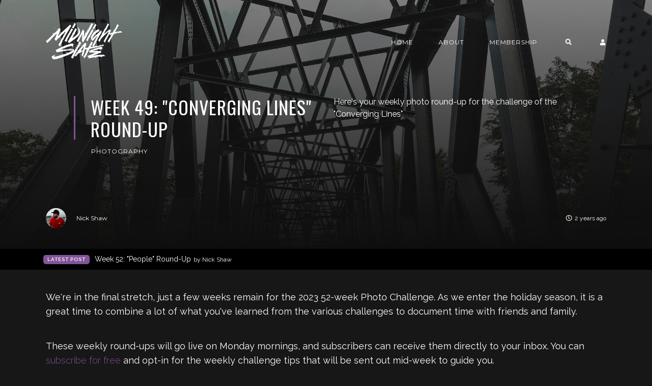

--- FILE ---
content_type: text/html; charset=utf-8
request_url: https://midnightslate.com/week-49-converging-lines-round-up/
body_size: 6664
content:
<!DOCTYPE html>
<html lang="en">

    <head>

        <meta charset="UTF-8">
        <meta http-equiv="X-UA-Compatible" content="IE=edge">
        <meta name="HandheldFriendly" content="True">
        <meta name="viewport" content="width=device-width, initial-scale=1.0">
        <meta name="theme-color" content="#A98B69"/>

        <title>Week 49: &quot;Converging Lines&quot; Round-Up | MIDNIGHT SLATE</title>
        <meta name="description" content="MIDNIGHT SLATE is an online magazine dedicated to creative, gaming, travel, lifestyle, and technology.">

        <style>
            .dark .background-pattern{background-image:url("/assets/images/dark-pattern.png?v=fb4a09f7d5")}.light .background-pattern{background-image:url("/assets/images/light-pattern.png?v=fb4a09f7d5")}.dark .post-presentation .author-image-fill{background-image:url("/assets/images/prof-icon-white.png?v=fb4a09f7d5")}.light .post-presentation .author-image-fill{background-image:url("/assets/images/prof-icon-dark.png?v=fb4a09f7d5")}.dark .logo-light,.light .logo-dark{display:inline-block}.dark .logo-dark,.light .logo-light{display:none}
        </style>

        <link href='https://fonts.googleapis.com/css?family=Raleway:400,300,600|Oswald:400,700|Montserrat:400,700' rel='stylesheet' type='text/css'>
        <link href="/assets/built/css/extra.css?v=fb4a09f7d5" rel="stylesheet" type="text/css">
            <link href="/assets/built/css/extra-post.css?v=fb4a09f7d5" rel="stylesheet" type="text/css">

        <link href="/assets/built/css/style.css?v=fb4a09f7d5" rel="stylesheet" type="text/css">

        <link rel="dns-prefetch" href="https://cdnjs.cloudflare.com">
        <link rel="dns-prefetch" href="https://maxcdn.bootstrapcdn.com">
        <link rel="dns-prefetch" href="https://code.jquery.com">
        <link rel="dns-prefetch" href="https://fonts.googleapis.com">

        <script>
            var switcherActive = false;
            var themeColors = "brown dark";
        </script>

        <meta name="description" content="Here&#x27;s your weekly photo round-up for the challenge of the &quot;Converging Lines&quot;">
    <link rel="canonical" href="https://midnightslate.com/week-49-converging-lines-round-up/">
    <meta name="referrer" content="no-referrer-when-downgrade">
    
    <meta property="og:site_name" content="MIDNIGHT SLATE">
    <meta property="og:type" content="article">
    <meta property="og:title" content="Week 49: &quot;Converging Lines&quot; Round-Up">
    <meta property="og:description" content="Here&#x27;s your weekly photo round-up for the challenge of the &quot;Converging Lines&quot;">
    <meta property="og:url" content="https://midnightslate.com/week-49-converging-lines-round-up/">
    <meta property="og:image" content="https://images.unsplash.com/photo-1629642972481-c44909282426?crop&#x3D;entropy&amp;cs&#x3D;tinysrgb&amp;fit&#x3D;max&amp;fm&#x3D;jpg&amp;ixid&#x3D;M3wxMTc3M3wwfDF8c2VhcmNofDIzfHxjb252ZXJnaW5nJTIwbGluZXN8ZW58MHx8fHwxNzAyMjQzOTU1fDA&amp;ixlib&#x3D;rb-4.0.3&amp;q&#x3D;80&amp;w&#x3D;2000">
    <meta property="article:published_time" content="2023-12-11T18:15:57.000Z">
    <meta property="article:modified_time" content="2023-12-11T18:15:57.000Z">
    <meta property="article:tag" content="Photography">
    
    <meta name="twitter:card" content="summary_large_image">
    <meta name="twitter:title" content="Week 49: &quot;Converging Lines&quot; Round-Up">
    <meta name="twitter:description" content="Here&#x27;s your weekly photo round-up for the challenge of the &quot;Converging Lines&quot;">
    <meta name="twitter:url" content="https://midnightslate.com/week-49-converging-lines-round-up/">
    <meta name="twitter:image" content="https://images.unsplash.com/photo-1629642972481-c44909282426?crop&#x3D;entropy&amp;cs&#x3D;tinysrgb&amp;fit&#x3D;max&amp;fm&#x3D;jpg&amp;ixid&#x3D;M3wxMTc3M3wwfDF8c2VhcmNofDIzfHxjb252ZXJnaW5nJTIwbGluZXN8ZW58MHx8fHwxNzAyMjQzOTU1fDA&amp;ixlib&#x3D;rb-4.0.3&amp;q&#x3D;80&amp;w&#x3D;2000">
    <meta name="twitter:label1" content="Written by">
    <meta name="twitter:data1" content="Nick Shaw">
    <meta name="twitter:label2" content="Filed under">
    <meta name="twitter:data2" content="Photography">
    <meta name="twitter:site" content="@midnightslate">
    <meta name="twitter:creator" content="@jetblk">
    <meta property="og:image:width" content="2000">
    <meta property="og:image:height" content="3000">
    
    <script type="application/ld+json">
{
    "@context": "https://schema.org",
    "@type": "Article",
    "publisher": {
        "@type": "Organization",
        "name": "MIDNIGHT SLATE",
        "url": "https://midnightslate.com/",
        "logo": {
            "@type": "ImageObject",
            "url": "https://midnightslate.com/content/images/2022/12/FullLogov3@3x-1.png"
        }
    },
    "author": {
        "@type": "Person",
        "name": "Nick Shaw",
        "image": {
            "@type": "ImageObject",
            "url": "https://midnightslate.com/content/images/2022/12/DO01000608.JPG",
            "width": 2000,
            "height": 2500
        },
        "url": "https://midnightslate.com/author/nick/",
        "sameAs": [
            "https://nickshaw.co",
            "https://twitter.com/jetblk"
        ]
    },
    "headline": "Week 49: &quot;Converging Lines&quot; Round-Up",
    "url": "https://midnightslate.com/week-49-converging-lines-round-up/",
    "datePublished": "2023-12-11T18:15:57.000Z",
    "dateModified": "2023-12-11T18:15:57.000Z",
    "image": {
        "@type": "ImageObject",
        "url": "https://images.unsplash.com/photo-1629642972481-c44909282426?crop=entropy&cs=tinysrgb&fit=max&fm=jpg&ixid=M3wxMTc3M3wwfDF8c2VhcmNofDIzfHxjb252ZXJnaW5nJTIwbGluZXN8ZW58MHx8fHwxNzAyMjQzOTU1fDA&ixlib=rb-4.0.3&q=80&w=2000",
        "width": 2000,
        "height": 3000
    },
    "keywords": "Photography",
    "description": "Here&#x27;s your weekly photo round-up for the challenge of the &quot;Converging Lines&quot;",
    "mainEntityOfPage": "https://midnightslate.com/week-49-converging-lines-round-up/"
}
    </script>

    <meta name="generator" content="Ghost 5.74">
    <link rel="alternate" type="application/rss+xml" title="MIDNIGHT SLATE" href="https://midnightslate.com/rss/">
    <script defer src="https://cdn.jsdelivr.net/ghost/portal@~2.36/umd/portal.min.js" data-i18n="false" data-ghost="https://midnightslate.com/" data-key="b2fc78e91b08c97e3495632896" data-api="https://midnightslate.com/ghost/api/content/" crossorigin="anonymous"></script><style id="gh-members-styles">.gh-post-upgrade-cta-content,
.gh-post-upgrade-cta {
    display: flex;
    flex-direction: column;
    align-items: center;
    font-family: -apple-system, BlinkMacSystemFont, 'Segoe UI', Roboto, Oxygen, Ubuntu, Cantarell, 'Open Sans', 'Helvetica Neue', sans-serif;
    text-align: center;
    width: 100%;
    color: #ffffff;
    font-size: 16px;
}

.gh-post-upgrade-cta-content {
    border-radius: 8px;
    padding: 40px 4vw;
}

.gh-post-upgrade-cta h2 {
    color: #ffffff;
    font-size: 28px;
    letter-spacing: -0.2px;
    margin: 0;
    padding: 0;
}

.gh-post-upgrade-cta p {
    margin: 20px 0 0;
    padding: 0;
}

.gh-post-upgrade-cta small {
    font-size: 16px;
    letter-spacing: -0.2px;
}

.gh-post-upgrade-cta a {
    color: #ffffff;
    cursor: pointer;
    font-weight: 500;
    box-shadow: none;
    text-decoration: underline;
}

.gh-post-upgrade-cta a:hover {
    color: #ffffff;
    opacity: 0.8;
    box-shadow: none;
    text-decoration: underline;
}

.gh-post-upgrade-cta a.gh-btn {
    display: block;
    background: #ffffff;
    text-decoration: none;
    margin: 28px 0 0;
    padding: 8px 18px;
    border-radius: 4px;
    font-size: 16px;
    font-weight: 600;
}

.gh-post-upgrade-cta a.gh-btn:hover {
    opacity: 0.92;
}</style><script async src="https://js.stripe.com/v3/"></script>
    <script defer src="https://cdn.jsdelivr.net/ghost/sodo-search@~1.1/umd/sodo-search.min.js" data-key="b2fc78e91b08c97e3495632896" data-styles="https://cdn.jsdelivr.net/ghost/sodo-search@~1.1/umd/main.css" data-sodo-search="https://midnightslate.com/" crossorigin="anonymous"></script>
    
    <link href="https://midnightslate.com/webmentions/receive/" rel="webmention">
    <script defer src="/public/cards.min.js?v=fb4a09f7d5"></script>
    <link rel="stylesheet" type="text/css" href="/public/cards.min.css?v=fb4a09f7d5">
    <script defer src="/public/comment-counts.min.js?v=fb4a09f7d5" data-ghost-comments-counts-api="https://midnightslate.com/members/api/comments/counts/"></script>
    <script defer src="/public/member-attribution.min.js?v=fb4a09f7d5"></script>
    <script defer data-domain="midnightslate.com" src="https://plausible.io/js/script.js"></script>

<style>
:root {
    --brown-color: #825498;
}
.post-sneak-peek {
	position: relative;
}
  
.post-sneak-peek.fading:after {
	content: "";
	position: absolute;
	right: 0;
	bottom: 0;
	left: 0;
	height: 20%;
	background: linear-gradient(transparent, var(--dark-bg-color) 85%);
}
</style><style>:root {--ghost-accent-color: #825498;}</style>

    </head>

    <body class="post-template tag-photography">

        <!-- MAIN NAVBAR -->
<div id="main-navbar" class="sticky-ok">
    <nav class="navbar navbar-expand-lg">
        <div class="container">
                <a class="navbar-brand" href="https://midnightslate.com">
    			<!-- DUAL LOGO SWITCHER
    			<img alt="MIDNIGHT SLATE" class="img-fluid lazy logo-dark" src="/assets/images/logo-dark.png?v=fb4a09f7d5" />
    			<img alt="MIDNIGHT SLATE" class="img-fluid lazy logo-light" src="/assets/images/logo-light.png?v=fb4a09f7d5" />
    			-->
    			<!-- SINGLE LOGO -->
    			<img alt="MIDNIGHT SLATE" class="img-fluid lazy" src="https://midnightslate.com/content/images/2022/12/FullLogov3@3x-1.png" />
    		</a>
            <div class="mobile-navbar-buttons">
                <button class="navbar-toggler" type="button" data-toggle="collapse" data-target="#main-navbar-content" aria-controls="navbarSupportedContent" aria-expanded="false" aria-label="Toggle navigation">
                    <i class="fa fa-bars"></i>
                </button>
                <button class="search-panel-toggle d-lg-none btn-control navbar-toggler" type="button"><i class="fa fa-search"></i></button>
                <div class="dropdown dropdown-form subscribe subscribe-form">
    <a href="#" class="nav-link change-theme-color dropdown-toggle navbar-toggler d-lg-none btn-control" id="dropdownMenuButton" data-toggle="dropdown" aria-haspopup="true" aria-expanded="false" value="alternate"><i class="fa fa-user"></i></a>
    <div class="dropdown-menu animated fadeIn" aria-labelledby="dropdownMenuButton">
        <div class="info-wrapper">
                <form data-members-form>
                    <span>Login / Subscribe</span>
                    <div class="form-wrapper">
                        <input class="subscribe-email input_class" data-members-email="" placeholder="youremail@example.com" autocomplete="false">
                        <i class="fas fa-spinner"></i>
                    </div>
                    <span class="success-text">Check your inbox and click the link to confirm your subscription.</span>
                    <span class="error-text">Please enter a valid email address.</span>
                    <div class="button-wrapper">
                        <button type="submit" class="button primary btn btn-no-background">Submit</button>
                    </div>
                </form>
        </div>
    </div>
</div>
            </div>
            <div class="collapse navbar-collapse justify-content-end" id="main-navbar-content">
                <ul class="navbar-nav">
                            <li class="nav-item">
            <a class="nav-link" href="/">Home</a>
        </li>
        <li class="nav-item">
            <a class="nav-link" href="/about/">About</a>
        </li>
        <li class="nav-item">
            <a class="nav-link" href="/membership/">Membership</a>
        </li>

                    <li class="nav-item d-none d-lg-block">
                        <a class="btn-control nav-link search-panel-toggle"><i class="fa fa-search"></i></a>
                    </li>
                    <li class="nav-item d-none d-lg-block">
                        <div class="dropdown dropdown-form subscribe subscribe-form">
    <a href="#" class="nav-link change-theme-color dropdown-toggle " id="dropdownMenuButton" data-toggle="dropdown" aria-haspopup="true" aria-expanded="false" value="alternate"><i class="fa fa-user"></i></a>
    <div class="dropdown-menu animated fadeIn" aria-labelledby="dropdownMenuButton">
        <div class="info-wrapper">
                <form data-members-form>
                    <span>Login / Subscribe</span>
                    <div class="form-wrapper">
                        <input class="subscribe-email input_class" data-members-email="" placeholder="youremail@example.com" autocomplete="false">
                        <i class="fas fa-spinner"></i>
                    </div>
                    <span class="success-text">Check your inbox and click the link to confirm your subscription.</span>
                    <span class="error-text">Please enter a valid email address.</span>
                    <div class="button-wrapper">
                        <button type="submit" class="button primary btn btn-no-background">Submit</button>
                    </div>
                </form>
        </div>
    </div>
</div>
                    </li>
                </ul>
            </div>
        </div>
    </nav>
</div>



        


    <!-- POST INFO WRAPPER -->
    <div class="post-info-wrapper post-presentation active background lazy" data-src="https://images.unsplash.com/photo-1629642972481-c44909282426?crop&#x3D;entropy&amp;cs&#x3D;tinysrgb&amp;fit&#x3D;max&amp;fm&#x3D;jpg&amp;ixid&#x3D;M3wxMTc3M3wwfDF8c2VhcmNofDIzfHxjb252ZXJnaW5nJTIwbGluZXN8ZW58MHx8fHwxNzAyMjQzOTU1fDA&amp;ixlib&#x3D;rb-4.0.3&amp;q&#x3D;80&amp;w&#x3D;2000">
        <div class="gradient gradient1">
            <div class="container d-flex align-items-center">
                <div class="row">
                    <div class="col-sm-12 col-md col-lg col-xs-12">
                        <span class="animated fadeInDown badge post-visibility post-public">public</span>
                        <h1 class="animated fadeInUp">Week 49: &quot;Converging Lines&quot; Round-Up</h1>
                        <div class="post-tags animated fadeIn">
                                <a href="/tag/photography/">Photography</a>
                        </div>
                    </div>
                    <div class="col-sm-12 col-md col-lg col-xs-12 spacing-public">
                        <p class="animated fadeInDown d-none d-sm-block">Here's your weekly photo round-up for the challenge of the "Converging Lines"</p>
                    </div>
                </div>
            </div>

            <!-- AUTHOR INFO -->
            <div class="post-presentation author-wrapper container">
                <div class="d-flex justify-content-between align-items-center author-info">
                    <div class="multiple-authors animated fadeIn">
                                <a href="/author/nick/" class="vertical-align author-info">
                                    <div class="lazy author-image background " data-src="https://midnightslate.com/content/images/2022/12/DO01000608.JPG"></div>Nick Shaw
                                </a>
                    </div>
                    <p class="animated fadeIn"><i class="far fa-clock"></i>2 years ago</p>
                </div>
            </div>
        </div>
    </div>

            <div class="latest-post">
            <div class="container d-md-flex align-items-center">
                <span class="badge badge-primary">Latest Post</span>
                <a href="/week-52-people-round-up/" class="d-md-inline-flex d-block">Week 52: &quot;People&quot; Round-Up <span>by Nick Shaw</span></a>
                <span class="badge post-visibility post-public">public</span>
            </div>
        </div>

    <div id="main" class="container">
            <article>
    <p>We're in the final stretch, just a few weeks remain for the 2023 52-week Photo Challenge. As we enter the holiday season, it is a great time to combine a lot of what you've learned from the various challenges to document time with friends and family. </p><p>These weekly round-ups will go live on Monday mornings, and subscribers can receive them directly to your inbox. You can <a href="https://midnightslate.com/#/portal/signup">subscribe for free</a> and opt-in for the weekly challenge tips that will be sent out mid-week to guide you.</p><p>Here is the week 49 round-up for "Converging Lines" as we kick off <a href="https://midnightslate.com/52-week-photography-challenge-2023/">week 50's theme of "Pride."</a></p><figure class="kg-card kg-image-card kg-card-hascaption"><img src="https://scontent-lga3-2.cdninstagram.com/v/t39.30808-6/406846567_18404573878020184_7509727706137896192_n.jpg?stp=dst-jpg_e35_s1080x1080_sh0.08&amp;efg=eyJ2ZW5jb2RlX3RhZyI6ImltYWdlX3VybGdlbi4xNDQweDgxMC5zZHIifQ&amp;_nc_ht=scontent-lga3-2.cdninstagram.com&amp;_nc_cat=104&amp;_nc_ohc=93DlIzh9k4cAX_udqIs&amp;edm=ACWDqb8AAAAA&amp;ccb=7-5&amp;ig_cache_key=MzI1NDQxMTQzODM0ODQxOTI1NQ%3D%3D.2-ccb7-5&amp;oh=00_AfDpexP9R04xV4j7OKaTVpbGPsImQaHnriUOZtI4JM0kug&amp;oe=6578DF56&amp;_nc_sid=ee9879" class="kg-image" alt="Rob Brown" loading="lazy"><figcaption><a href="https://www.instagram.com/p/C0p_fXnucC3/?ref=midnightslate.com" rel="noreferrer"><span style="white-space: pre-wrap;">Rob Brown</span></a></figcaption></figure><figure class="kg-card kg-image-card kg-card-hascaption"><img src="https://cdn.glass.photo/post/012c89c8-55f7-4c4b-bf93-a6194e0c2a33/photo?auto=format&amp;fit=max&amp;fm=jpg&amp;h=3072&amp;w=3072&amp;s=19e081f8f7a41c9a98473776f6baca2b" class="kg-image" alt="Greg McMillan" loading="lazy"><figcaption><a href="https://glass.photo/greg?ref=midnightslate.com"><span style="white-space: pre-wrap;">Greg McMillan</span></a></figcaption></figure><figure class="kg-card kg-image-card kg-card-hascaption"><img src="https://midnightslate.com/content/images/2023/12/Screenshot-2023-12-10-at-5.28.14-PM.png" class="kg-image" alt="Andrew Cardinale" loading="lazy" width="2000" height="1498" srcset="https://midnightslate.com/content/images/size/w600/2023/12/Screenshot-2023-12-10-at-5.28.14-PM.png 600w, https://midnightslate.com/content/images/size/w1000/2023/12/Screenshot-2023-12-10-at-5.28.14-PM.png 1000w, https://midnightslate.com/content/images/size/w1600/2023/12/Screenshot-2023-12-10-at-5.28.14-PM.png 1600w, https://midnightslate.com/content/images/2023/12/Screenshot-2023-12-10-at-5.28.14-PM.png 2158w" sizes="(min-width: 720px) 720px"><figcaption><a href="https://www.instagram.com/p/C0sDvoYOnoV/?ref=midnightslate.com" rel="noreferrer"><span style="white-space: pre-wrap;">Andrew Cardinale</span></a></figcaption></figure><p>Related: <a href="https://midnightslate.com/52-week-photography-challenge-2023/">52-week Photography Challenge 2023</a></p>
</article>

<div class="article-bottom-info d-flex justify-content-between align-items-center post-presentation">
            <a href="/author/nick/" class="vertical-align author-info d-none d-sm-inline-flex">
                <div class="author-image background lazy " data-src="https://midnightslate.com/content/images/2022/12/DO01000608.JPG"></div>Nick Shaw
            </a>
    <p class="d-block d-sm-none"><i class="fa fa-clock-o"></i> Published 2 years ago</p>
    <div class="share-icons icons-visible">
        <div class="icon-container">
            <div class="icons">
                <span>Share this post on:</span>
                <a href="https://www.facebook.com/sharer/sharer.php?u=https://midnightslate.com/week-49-converging-lines-round-up/" onclick="window.open(this.href, 'facebook-share','width=580, height=300');return false;"><i class="fab fa-facebook-f"></i></a>
                <a href="https://twitter.com/share?text=Week%2049%3A%20%22Converging%20Lines%22%20Round-Up&amp;url=https://midnightslate.com/week-49-converging-lines-round-up/" onclick="window.open(this.href, 'twitter-share', 'width=580, height=300');return false;"><i class="fab fa-twitter"></i></a>
            </div>
        </div>
    </div>
</div>


    <div class="comments-wrapper">
        <div id="comments">
            <h2>Comments?</h2>
            <p>Leave us your opinion.</p>
            
        <script defer src="https://cdn.jsdelivr.net/ghost/comments-ui@~0.13/umd/comments-ui.min.js" data-ghost-comments="https://midnightslate.com/" data-api="https://midnightslate.com/ghost/api/content/" data-admin="https://midnightslate.com/ghost/" data-key="b2fc78e91b08c97e3495632896" data-title="null" data-count="true" data-post-id="6576294e7ddf02190f6deebd" data-color-scheme="dark" data-avatar-saturation="60" data-accent-color="#825498" data-comments-enabled="all" data-publication="MIDNIGHT SLATE" crossorigin="anonymous"></script>
    
        </div>
    </div>
<div class="next-prev-post-wrapper">
    <div class="row">
            <div class="col-xs col-sm col-md col-lg">
                <div class="post post-prev post-presentation background lazy" data-src="https://images.unsplash.com/photo-1698155585745-60ca56f0813d?crop&#x3D;entropy&amp;cs&#x3D;tinysrgb&amp;fit&#x3D;max&amp;fm&#x3D;jpg&amp;ixid&#x3D;M3wxMTc3M3wwfDF8c2VhcmNofDN8fGNvbnZlcmdpbmclMjBsaW5lc3xlbnwwfHx8fDE3MDE5NjYzOTd8MA&amp;ixlib&#x3D;rb-4.0.3&amp;q&#x3D;80&amp;w&#x3D;2000">
                    <div class="gradient gradient2 d-flex align-items-center">
                        <div class="post-info">
                            <span><i class="fa fa-chevron-left"></i> Previous Post</span>
                            <h3><a href="/week-49-tips-for-converging-lines/">Week 49: Tips for &quot;Converging Lines&quot;</a></h3>
                            <div class="post-tags"><a href="/tag/photography/">Photography</a></div>
                        </div>
                    </div>
                </div>
            </div>
            <div class="col-xs-12 col-sm-12 col-md col-lg">
                <div class="post post-next post-presentation background lazy" data-src="https://images.unsplash.com/photo-1616615023385-3ff88b23bfa6?crop&#x3D;entropy&amp;cs&#x3D;tinysrgb&amp;fit&#x3D;max&amp;fm&#x3D;jpg&amp;ixid&#x3D;M3wxMTc3M3wwfDF8c2VhcmNofDh8fHByb3VkfGVufDB8fHx8MTcwMjkyMTUwM3ww&amp;ixlib&#x3D;rb-4.0.3&amp;q&#x3D;80&amp;w&#x3D;2000">
                    <div class="gradient gradient2 d-flex align-items-center">
                        <div class="post-info">
                            <span>Next Post <i class="fa fa-chevron-right"></i></span>
                            <h3><a href="/week-50-pride-round-up/">Week 50: &quot;Pride&quot; Round-Up</a></h3>
                            <div class="post-tags"><a href="/tag/photography/">Photography</a></div>
                        </div>
                    </div>
                </div>
            </div>
    </div>
</div>
    </div>






        <div id="search-section">
    <form class="container">
        <input autocomplete="off" ype="text" class="form form-control" id="search-field" placeholder="Search a post...">
        <input type="submit" value="search" class="d-none">
        <div id="results"></div>
    </form>
    <i class="search-panel-toggle fa fa-close fas fa-times"></i>
    <i class="fas fa-spinner"></i>
</div>

        <footer id="rights" class="lazy background"
data-src="https://midnightslate.com/content/images/2022/12/DSC01679-2.jpg">
    <div class="gradient gradient2">
        <div class="container d-md-flex align-items justify-content-between">
            <p>MIDNIGHT SLATE &copy; 2026.</p>
            <div class="social-icons">
                
                <a href="https://twitter.com/midnightslate" target="_blank" rel="noopener"><i class="fab fa-twitter"></i></a>
                <a href="https://midnightslate.com/rss/" taget="_blank" rel="noopener"><i class="fa fa-rss"></i></a>
            </div>
        </div>
            </div>
</footer>


        <script>
            var ghosthunter_key = "ef68494d68131fdcd0aa8493fd";
            var maxPages = parseInt('');
            var endMessage = 'No More Posts';
            var loadingMessage = 'Loading...';
            var Message = 'More posts';
        </script>

        <script src="/assets/built/js/extra.js?v=fb4a09f7d5"></script>
            <script src="/assets/built/js/extra-post.js?v=fb4a09f7d5"></script>
    <script>
        $(document).ready(function() {
            $("article").fitVids();
            $( "table" ).wrap("<div class='table-responsive'></div>");
            $(".kg-gallery-image > img").wrap("<a data-gallery='collection-gallery' data-toggle='lightbox' class='lb-item' href=''></a>");
            $(".lb-item").each(function(e, t) {
               $(this).attr("href", $(this).children("img").attr("src"))
            });
            $(document).on("click", '[data-toggle="lightbox"]', function(e) {
               e.preventDefault(), $(this).ekkoLightbox()
            });
            document.querySelectorAll(".kg-gallery-image img").forEach(function(e) {
               var t = e.closest(".kg-gallery-image"),
                   a = e.attributes.width.value / e.attributes.height.value;
               t.style.flex = a + " 1 0%"
            });
            $("article blockquote").prepend('<i class="fa fa-quote-left"></i>');
       });
   </script>

        <script src="/assets/built/js/main.js?v=fb4a09f7d5"></script>

        

    </body>

</html>
